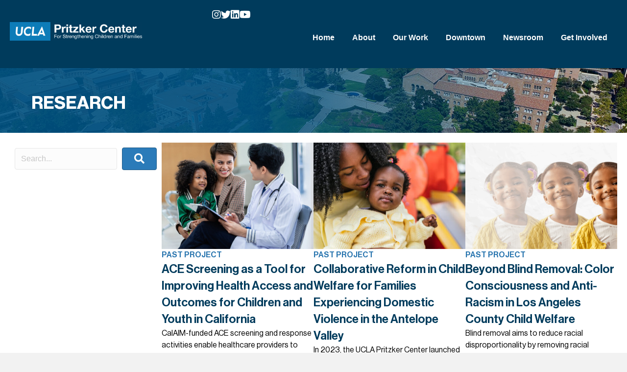

--- FILE ---
content_type: text/html; charset=UTF-8
request_url: https://pritzkercenter.ucla.edu/wp-admin/admin-ajax.php?action=bb_page_view
body_size: 39
content:
{"event_id":"69769963ba168bfb018e1aa5"}

--- FILE ---
content_type: text/css
request_url: https://pritzkercenter.ucla.edu/wp-content/uploads/bb-plugin/cache/5352-layout.css?ver=98c7e06ab4bfc631ea783677a6db3573
body_size: 6350
content:
.fl-builder-content *,.fl-builder-content *:before,.fl-builder-content *:after {-webkit-box-sizing: border-box;-moz-box-sizing: border-box;box-sizing: border-box;}.fl-row:before,.fl-row:after,.fl-row-content:before,.fl-row-content:after,.fl-col-group:before,.fl-col-group:after,.fl-col:before,.fl-col:after,.fl-module:not([data-accepts]):before,.fl-module:not([data-accepts]):after,.fl-module-content:before,.fl-module-content:after {display: table;content: " ";}.fl-row:after,.fl-row-content:after,.fl-col-group:after,.fl-col:after,.fl-module:not([data-accepts]):after,.fl-module-content:after {clear: both;}.fl-clear {clear: both;}.fl-row,.fl-row-content {margin-left: auto;margin-right: auto;min-width: 0;}.fl-row-content-wrap {position: relative;}.fl-builder-mobile .fl-row-bg-photo .fl-row-content-wrap {background-attachment: scroll;}.fl-row-bg-video,.fl-row-bg-video .fl-row-content,.fl-row-bg-embed,.fl-row-bg-embed .fl-row-content {position: relative;}.fl-row-bg-video .fl-bg-video,.fl-row-bg-embed .fl-bg-embed-code {bottom: 0;left: 0;overflow: hidden;position: absolute;right: 0;top: 0;}.fl-row-bg-video .fl-bg-video video,.fl-row-bg-embed .fl-bg-embed-code video {bottom: 0;left: 0px;max-width: none;position: absolute;right: 0;top: 0px;}.fl-row-bg-video .fl-bg-video video {min-width: 100%;min-height: 100%;width: auto;height: auto;}.fl-row-bg-video .fl-bg-video iframe,.fl-row-bg-embed .fl-bg-embed-code iframe {pointer-events: none;width: 100vw;height: 56.25vw; max-width: none;min-height: 100vh;min-width: 177.77vh; position: absolute;top: 50%;left: 50%;-ms-transform: translate(-50%, -50%); -webkit-transform: translate(-50%, -50%); transform: translate(-50%, -50%);}.fl-bg-video-fallback {background-position: 50% 50%;background-repeat: no-repeat;background-size: cover;bottom: 0px;left: 0px;position: absolute;right: 0px;top: 0px;}.fl-row-bg-slideshow,.fl-row-bg-slideshow .fl-row-content {position: relative;}.fl-row .fl-bg-slideshow {bottom: 0;left: 0;overflow: hidden;position: absolute;right: 0;top: 0;z-index: 0;}.fl-builder-edit .fl-row .fl-bg-slideshow * {bottom: 0;height: auto !important;left: 0;position: absolute !important;right: 0;top: 0;}.fl-row-bg-overlay .fl-row-content-wrap:after {border-radius: inherit;content: '';display: block;position: absolute;top: 0;right: 0;bottom: 0;left: 0;z-index: 0;}.fl-row-bg-overlay .fl-row-content {position: relative;z-index: 1;}.fl-row-default-height .fl-row-content-wrap,.fl-row-custom-height .fl-row-content-wrap {display: -webkit-box;display: -webkit-flex;display: -ms-flexbox;display: flex;min-height: 100vh;}.fl-row-overlap-top .fl-row-content-wrap {display: -webkit-inline-box;display: -webkit-inline-flex;display: -moz-inline-box;display: -ms-inline-flexbox;display: inline-flex;width: 100%;}.fl-row-default-height .fl-row-content-wrap,.fl-row-custom-height .fl-row-content-wrap {min-height: 0;}.fl-row-default-height .fl-row-content,.fl-row-full-height .fl-row-content,.fl-row-custom-height .fl-row-content {-webkit-box-flex: 1 1 auto; -moz-box-flex: 1 1 auto;-webkit-flex: 1 1 auto;-ms-flex: 1 1 auto;flex: 1 1 auto;}.fl-row-default-height .fl-row-full-width.fl-row-content,.fl-row-full-height .fl-row-full-width.fl-row-content,.fl-row-custom-height .fl-row-full-width.fl-row-content {max-width: 100%;width: 100%;}.fl-row-default-height.fl-row-align-center .fl-row-content-wrap,.fl-row-full-height.fl-row-align-center .fl-row-content-wrap,.fl-row-custom-height.fl-row-align-center .fl-row-content-wrap {-webkit-align-items: center;-webkit-box-align: center;-webkit-box-pack: center;-webkit-justify-content: center;-ms-flex-align: center;-ms-flex-pack: center;justify-content: center;align-items: center;}.fl-row-default-height.fl-row-align-bottom .fl-row-content-wrap,.fl-row-full-height.fl-row-align-bottom .fl-row-content-wrap,.fl-row-custom-height.fl-row-align-bottom .fl-row-content-wrap {-webkit-align-items: flex-end;-webkit-justify-content: flex-end;-webkit-box-align: end;-webkit-box-pack: end;-ms-flex-align: end;-ms-flex-pack: end;justify-content: flex-end;align-items: flex-end;}.fl-col-group-equal-height {display: flex;flex-wrap: wrap;width: 100%;}.fl-col-group-equal-height.fl-col-group-has-child-loading {flex-wrap: nowrap;}.fl-col-group-equal-height .fl-col,.fl-col-group-equal-height .fl-col-content {display: flex;flex: 1 1 auto;}.fl-col-group-equal-height .fl-col-content {flex-direction: column;flex-shrink: 1;min-width: 1px;max-width: 100%;width: 100%;}.fl-col-group-equal-height:before,.fl-col-group-equal-height .fl-col:before,.fl-col-group-equal-height .fl-col-content:before,.fl-col-group-equal-height:after,.fl-col-group-equal-height .fl-col:after,.fl-col-group-equal-height .fl-col-content:after{content: none;}.fl-col-group-nested.fl-col-group-equal-height.fl-col-group-align-top .fl-col-content,.fl-col-group-equal-height.fl-col-group-align-top .fl-col-content {justify-content: flex-start;}.fl-col-group-nested.fl-col-group-equal-height.fl-col-group-align-center .fl-col-content,.fl-col-group-equal-height.fl-col-group-align-center .fl-col-content {justify-content: center;}.fl-col-group-nested.fl-col-group-equal-height.fl-col-group-align-bottom .fl-col-content,.fl-col-group-equal-height.fl-col-group-align-bottom .fl-col-content {justify-content: flex-end;}.fl-col-group-equal-height.fl-col-group-align-center .fl-col-group {width: 100%;}.fl-col {float: left;min-height: 1px;}.fl-col-bg-overlay .fl-col-content {position: relative;}.fl-col-bg-overlay .fl-col-content:after {border-radius: inherit;content: '';display: block;position: absolute;top: 0;right: 0;bottom: 0;left: 0;z-index: 0;}.fl-col-bg-overlay .fl-module {position: relative;z-index: 2;}.single:not(.woocommerce).single-fl-builder-template .fl-content {width: 100%;}.fl-builder-layer {position: absolute;top:0;left:0;right: 0;bottom: 0;z-index: 0;pointer-events: none;overflow: hidden;}.fl-builder-shape-layer {z-index: 0;}.fl-builder-shape-layer.fl-builder-bottom-edge-layer {z-index: 1;}.fl-row-bg-overlay .fl-builder-shape-layer {z-index: 1;}.fl-row-bg-overlay .fl-builder-shape-layer.fl-builder-bottom-edge-layer {z-index: 2;}.fl-row-has-layers .fl-row-content {z-index: 1;}.fl-row-bg-overlay .fl-row-content {z-index: 2;}.fl-builder-layer > * {display: block;position: absolute;top:0;left:0;width: 100%;}.fl-builder-layer + .fl-row-content {position: relative;}.fl-builder-layer .fl-shape {fill: #aaa;stroke: none;stroke-width: 0;width:100%;}@supports (-webkit-touch-callout: inherit) {.fl-row.fl-row-bg-parallax .fl-row-content-wrap,.fl-row.fl-row-bg-fixed .fl-row-content-wrap {background-position: center !important;background-attachment: scroll !important;}}@supports (-webkit-touch-callout: none) {.fl-row.fl-row-bg-fixed .fl-row-content-wrap {background-position: center !important;background-attachment: scroll !important;}}.fl-clearfix:before,.fl-clearfix:after {display: table;content: " ";}.fl-clearfix:after {clear: both;}.sr-only {position: absolute;width: 1px;height: 1px;padding: 0;overflow: hidden;clip: rect(0,0,0,0);white-space: nowrap;border: 0;}.fl-builder-content a.fl-button,.fl-builder-content a.fl-button:visited {border-radius: 4px;-moz-border-radius: 4px;-webkit-border-radius: 4px;display: inline-block;font-size: 16px;font-weight: normal;line-height: 18px;padding: 12px 24px;text-decoration: none;text-shadow: none;}.fl-builder-content .fl-button:hover {text-decoration: none;}.fl-builder-content .fl-button:active {position: relative;top: 1px;}.fl-builder-content .fl-button-width-full .fl-button {display: block;text-align: center;}.fl-builder-content .fl-button-width-custom .fl-button {display: inline-block;text-align: center;max-width: 100%;}.fl-builder-content .fl-button-left {text-align: left;}.fl-builder-content .fl-button-center {text-align: center;}.fl-builder-content .fl-button-right {text-align: right;}.fl-builder-content .fl-button i {font-size: 1.3em;height: auto;margin-right:8px;vertical-align: middle;width: auto;}.fl-builder-content .fl-button i.fl-button-icon-after {margin-left: 8px;margin-right: 0;}.fl-builder-content .fl-button-has-icon .fl-button-text {vertical-align: middle;}.fl-icon-wrap {display: inline-block;}.fl-icon {display: table-cell;vertical-align: middle;}.fl-icon a {text-decoration: none;}.fl-icon i {float: right;height: auto;width: auto;}.fl-icon i:before {border: none !important;height: auto;width: auto;}.fl-icon-text {display: table-cell;text-align: left;padding-left: 15px;vertical-align: middle;}.fl-icon-text-empty {display: none;}.fl-icon-text *:last-child {margin: 0 !important;padding: 0 !important;}.fl-icon-text a {text-decoration: none;}.fl-icon-text span {display: block;}.fl-icon-text span.mce-edit-focus {min-width: 1px;}.fl-module img {max-width: 100%;}.fl-photo {line-height: 0;position: relative;}.fl-photo-align-left {text-align: left;}.fl-photo-align-center {text-align: center;}.fl-photo-align-right {text-align: right;}.fl-photo-content {display: inline-block;line-height: 0;position: relative;max-width: 100%;}.fl-photo-img-svg {width: 100%;}.fl-photo-content img {display: inline;height: auto;max-width: 100%;}.fl-photo-crop-circle img {-webkit-border-radius: 100%;-moz-border-radius: 100%;border-radius: 100%;}.fl-photo-caption {font-size: 13px;line-height: 18px;overflow: hidden;text-overflow: ellipsis;}.fl-photo-caption-below {padding-bottom: 20px;padding-top: 10px;}.fl-photo-caption-hover {background: rgba(0,0,0,0.7);bottom: 0;color: #fff;left: 0;opacity: 0;filter: alpha(opacity = 0);padding: 10px 15px;position: absolute;right: 0;-webkit-transition:opacity 0.3s ease-in;-moz-transition:opacity 0.3s ease-in;transition:opacity 0.3s ease-in;}.fl-photo-content:hover .fl-photo-caption-hover {opacity: 100;filter: alpha(opacity = 100);}.fl-builder-pagination,.fl-builder-pagination-load-more {padding: 40px 0;}.fl-builder-pagination ul.page-numbers {list-style: none;margin: 0;padding: 0;text-align: center;}.fl-builder-pagination li {display: inline-block;list-style: none;margin: 0;padding: 0;}.fl-builder-pagination li a.page-numbers,.fl-builder-pagination li span.page-numbers {border: 1px solid #e6e6e6;display: inline-block;padding: 5px 10px;margin: 0 0 5px;}.fl-builder-pagination li a.page-numbers:hover,.fl-builder-pagination li span.current {background: #f5f5f5;text-decoration: none;}.fl-slideshow,.fl-slideshow * {-webkit-box-sizing: content-box;-moz-box-sizing: content-box;box-sizing: content-box;}.fl-slideshow .fl-slideshow-image img {max-width: none !important;}.fl-slideshow-social {line-height: 0 !important;}.fl-slideshow-social * {margin: 0 !important;}.fl-builder-content .bx-wrapper .bx-viewport {background: transparent;border: none;box-shadow: none;-moz-box-shadow: none;-webkit-box-shadow: none;left: 0;}.mfp-wrap button.mfp-arrow,.mfp-wrap button.mfp-arrow:active,.mfp-wrap button.mfp-arrow:hover,.mfp-wrap button.mfp-arrow:focus {background: transparent !important;border: none !important;outline: none;position: absolute;top: 50%;box-shadow: none !important;-moz-box-shadow: none !important;-webkit-box-shadow: none !important;}.mfp-wrap .mfp-close,.mfp-wrap .mfp-close:active,.mfp-wrap .mfp-close:hover,.mfp-wrap .mfp-close:focus {background: transparent !important;border: none !important;outline: none;position: absolute;top: 0;box-shadow: none !important;-moz-box-shadow: none !important;-webkit-box-shadow: none !important;}.admin-bar .mfp-wrap .mfp-close,.admin-bar .mfp-wrap .mfp-close:active,.admin-bar .mfp-wrap .mfp-close:hover,.admin-bar .mfp-wrap .mfp-close:focus {top: 32px!important;}img.mfp-img {padding: 0;}.mfp-counter {display: none;}.mfp-wrap .mfp-preloader.fa {font-size: 30px;}.fl-form-field {margin-bottom: 15px;}.fl-form-field input.fl-form-error {border-color: #DD6420;}.fl-form-error-message {clear: both;color: #DD6420;display: none;padding-top: 8px;font-size: 12px;font-weight: lighter;}.fl-form-button-disabled {opacity: 0.5;}.fl-animation {opacity: 0;}body.fl-no-js .fl-animation {opacity: 1;}.fl-builder-preview .fl-animation,.fl-builder-edit .fl-animation,.fl-animated {opacity: 1;}.fl-animated {animation-fill-mode: both;-webkit-animation-fill-mode: both;}.fl-button.fl-button-icon-animation i {width: 0 !important;opacity: 0;-ms-filter: "alpha(opacity=0)";transition: all 0.2s ease-out;-webkit-transition: all 0.2s ease-out;}.fl-button.fl-button-icon-animation:hover i {opacity: 1! important;-ms-filter: "alpha(opacity=100)";}.fl-button.fl-button-icon-animation i.fl-button-icon-after {margin-left: 0px !important;}.fl-button.fl-button-icon-animation:hover i.fl-button-icon-after {margin-left: 10px !important;}.fl-button.fl-button-icon-animation i.fl-button-icon-before {margin-right: 0 !important;}.fl-button.fl-button-icon-animation:hover i.fl-button-icon-before {margin-right: 20px !important;margin-left: -10px;}@media (max-width: 1200px) {}@media (max-width: 992px) { .fl-col-group.fl-col-group-medium-reversed {display: -webkit-flex;display: flex;-webkit-flex-wrap: wrap-reverse;flex-wrap: wrap-reverse;flex-direction: row-reverse;} }@media (max-width: 768px) { .fl-row-content-wrap {background-attachment: scroll !important;}.fl-row-bg-parallax .fl-row-content-wrap {background-attachment: scroll !important;background-position: center center !important;}.fl-col-group.fl-col-group-equal-height {display: block;}.fl-col-group.fl-col-group-equal-height.fl-col-group-custom-width {display: -webkit-box;display: -webkit-flex;display: flex;}.fl-col-group.fl-col-group-responsive-reversed {display: -webkit-flex;display: flex;-webkit-flex-wrap: wrap-reverse;flex-wrap: wrap-reverse;flex-direction: row-reverse;}.fl-col-group.fl-col-group-responsive-reversed .fl-col:not(.fl-col-small-custom-width) {flex-basis: 100%;width: 100% !important;}.fl-col-group.fl-col-group-medium-reversed:not(.fl-col-group-responsive-reversed) {display: unset;display: unset;-webkit-flex-wrap: unset;flex-wrap: unset;flex-direction: unset;}.fl-col {clear: both;float: none;margin-left: auto;margin-right: auto;width: auto !important;}.fl-col-small:not(.fl-col-small-full-width) {max-width: 400px;}.fl-block-col-resize {display:none;}.fl-row[data-node] .fl-row-content-wrap {margin: 0;padding-left: 0;padding-right: 0;}.fl-row[data-node] .fl-bg-video,.fl-row[data-node] .fl-bg-slideshow {left: 0;right: 0;}.fl-col[data-node] .fl-col-content {margin: 0;padding-left: 0;padding-right: 0;} }@media (min-width: 1201px) {html .fl-visible-large:not(.fl-visible-desktop),html .fl-visible-medium:not(.fl-visible-desktop),html .fl-visible-mobile:not(.fl-visible-desktop) {display: none;}}@media (min-width: 993px) and (max-width: 1200px) {html .fl-visible-desktop:not(.fl-visible-large),html .fl-visible-medium:not(.fl-visible-large),html .fl-visible-mobile:not(.fl-visible-large) {display: none;}}@media (min-width: 769px) and (max-width: 992px) {html .fl-visible-desktop:not(.fl-visible-medium),html .fl-visible-large:not(.fl-visible-medium),html .fl-visible-mobile:not(.fl-visible-medium) {display: none;}}@media (max-width: 768px) {html .fl-visible-desktop:not(.fl-visible-mobile),html .fl-visible-large:not(.fl-visible-mobile),html .fl-visible-medium:not(.fl-visible-mobile) {display: none;}}.fl-col-content {display: flex;flex-direction: column;}.fl-row-fixed-width {max-width: 2000px;}.fl-row-content-wrap {margin-top: 0px;margin-right: 0px;margin-bottom: 0px;margin-left: 0px;padding-top: 20px;padding-right: 20px;padding-bottom: 20px;padding-left: 20px;}.fl-module-content, .fl-module:where(.fl-module:not(:has(> .fl-module-content))) {margin-top: 20px;margin-right: 20px;margin-bottom: 20px;margin-left: 20px;}.page .fl-post-header, .single-fl-builder-template .fl-post-header { display:none; }.fl-node-2dwxgctzhosa {color: #ffffff;}.fl-builder-content .fl-node-2dwxgctzhosa *:not(input):not(textarea):not(select):not(a):not(h1):not(h2):not(h3):not(h4):not(h5):not(h6):not(.fl-menu-mobile-toggle) {color: inherit;}.fl-builder-content .fl-node-2dwxgctzhosa a {color: #ffffff;}.fl-builder-content .fl-node-2dwxgctzhosa a:hover {color: #ffffff;}.fl-builder-content .fl-node-2dwxgctzhosa h1,.fl-builder-content .fl-node-2dwxgctzhosa h2,.fl-builder-content .fl-node-2dwxgctzhosa h3,.fl-builder-content .fl-node-2dwxgctzhosa h4,.fl-builder-content .fl-node-2dwxgctzhosa h5,.fl-builder-content .fl-node-2dwxgctzhosa h6,.fl-builder-content .fl-node-2dwxgctzhosa h1 a,.fl-builder-content .fl-node-2dwxgctzhosa h2 a,.fl-builder-content .fl-node-2dwxgctzhosa h3 a,.fl-builder-content .fl-node-2dwxgctzhosa h4 a,.fl-builder-content .fl-node-2dwxgctzhosa h5 a,.fl-builder-content .fl-node-2dwxgctzhosa h6 a {color: #ffffff;}.fl-node-2dwxgctzhosa.fl-row-full-height > .fl-row-content-wrap,.fl-node-2dwxgctzhosa.fl-row-custom-height > .fl-row-content-wrap {display: -webkit-box;display: -webkit-flex;display: -ms-flexbox;display: flex;}.fl-node-2dwxgctzhosa.fl-row-full-height > .fl-row-content-wrap {min-height: 100vh;}.fl-node-2dwxgctzhosa.fl-row-custom-height > .fl-row-content-wrap {min-height: 0;}.fl-builder-edit .fl-node-2dwxgctzhosa.fl-row-full-height > .fl-row-content-wrap {min-height: calc( 100vh - 48px );}@media all and (width: 768px) and (height: 1024px) and (orientation:portrait){.fl-node-2dwxgctzhosa.fl-row-full-height > .fl-row-content-wrap {min-height: 1024px;}}@media all and (width: 1024px) and (height: 768px) and (orientation:landscape){.fl-node-2dwxgctzhosa.fl-row-full-height > .fl-row-content-wrap {min-height: 768px;}}@media screen and (aspect-ratio: 40/71) {.fl-node-2dwxgctzhosa.fl-row-full-height > .fl-row-content-wrap {min-height: 500px;}}.fl-node-2dwxgctzhosa > .fl-row-content-wrap {background-color: rgba(0, 0, 0, 0);background-image: url(https://pritzkercenter.ucla.edu/wp-content/uploads/2025/07/ucla-campus1.jpg);background-repeat: no-repeat;background-position: center center;background-attachment: scroll;background-size: cover;}.fl-node-2dwxgctzhosa > .fl-row-content-wrap:after {background-image: linear-gradient(270deg, rgba(0, 84, 133, 0) 0%, rgba(0, 84, 133, 0.9) 60%);}.fl-node-2dwxgctzhosa.fl-row-custom-height > .fl-row-content-wrap {min-height: 0vh;}.fl-node-2dwxgctzhosa .fl-row-content {max-width: 1500px;}@media(max-width: 992px) {.fl-node-2dwxgctzhosa.fl-row-custom-height > .fl-row-content-wrap {min-height: 40vh;}}@media(max-width: 768px) {.fl-node-2dwxgctzhosa .fl-row-content {max-width: 340px;}} .fl-node-2dwxgctzhosa > .fl-row-content-wrap {padding-top:2%;padding-right:5%;padding-bottom:2%;padding-left:5%;}@media ( max-width: 768px ) { .fl-node-2dwxgctzhosa.fl-row > .fl-row-content-wrap {padding-right:5%;padding-left:5%;}} .fl-node-8bu0tqigopfr > .fl-row-content-wrap {padding-top:0px;} .fl-node-7tvnsqcbpfom > .fl-row-content-wrap {padding-top:0px;} .fl-node-v4e1j2lcmois > .fl-row-content-wrap {padding-top:0px;} .fl-node-h9zpcqng3ykm > .fl-row-content-wrap {padding-top:0px;}.fl-node-ujbs4dwy6a2t {width: 100%;}@media(max-width: 992px) {.fl-builder-content .fl-node-ujbs4dwy6a2t {width: 70% !important;max-width: none;-webkit-box-flex: 0 1 auto;-moz-box-flex: 0 1 auto;-webkit-flex: 0 1 auto;-ms-flex: 0 1 auto;flex: 0 1 auto;}}@media(max-width: 768px) {.fl-builder-content .fl-node-ujbs4dwy6a2t {width: 100% !important;max-width: none;clear: none;float: left;}}.fl-node-wi8f9tg2ohxr {width: 25%;}.fl-node-qyn2emji3g5o {width: 25%;}.fl-node-2f6803dazksl {width: 25%;}.fl-node-x3tr04fvzc8g {width: 25%;}.fl-node-6t4by7mscfir {width: 25%;}.fl-node-btcmlo1afqg4 {width: 25%;}.fl-node-ig8nmkxbpd79 {width: 25%;}.fl-node-1ghi5z8xqjk3 {width: 25%;}.fl-node-rcf3ga267jmv {width: 25%;}.fl-node-shkx4y6b0fow {width: 25%;}.fl-node-qh59m4trcsdp {width: 25%;}.fl-node-otcvxyaz5ebq {width: 25%;}.fl-node-t6f0ghnpe8wk {width: 25%;}.fl-node-1gvq25n4l0yt {width: 25%;}.fl-node-two98aqsuv1f {width: 25%;}.fl-node-j31p95gscwm8 {width: 25%;}.fl-node-0xmq5zbae72g {width: 25%;}.fl-node-usy76na5z2lp {width: 25%;}.fl-node-b0l4x6z8rga7 {width: 25%;}.fl-node-m32z7wkjelad {width: 25%;}.fl-builder-content .fl-rich-text strong {font-weight: bold;}.fl-module.fl-rich-text p:last-child {margin-bottom: 0;}.fl-builder-edit .fl-module.fl-rich-text p:not(:has(~ *:not(.fl-block-overlay))) {margin-bottom: 0;}.fl-builder-content .fl-node-mkuap6icj1w4.fl-module-rich-text.fl-rich-text, .fl-builder-content .fl-node-mkuap6icj1w4.fl-module-rich-text.fl-rich-text *:not(b, strong) {font-size: 60px;}@media(max-width: 768px) {.fl-builder-content .fl-node-mkuap6icj1w4.fl-module-rich-text.fl-rich-text, .fl-builder-content .fl-node-mkuap6icj1w4.fl-module-rich-text.fl-rich-text *:not(b, strong) {font-size: 40px;}} .fl-node-mkuap6icj1w4.fl-module-rich-text {margin-right:40px;}@media (max-width: 768px) { .fl-node-mkuap6icj1w4.fl-module-rich-text { margin-right:20px; } }.fl-search-form {position: relative;}.fl-search-form-wrap {display: inline-flex;max-width: 100%;align-items: center;position: relative;}.fl-search-form-fields {flex-basis: 100%;}.fl-search-form .fl-form-field input,.fl-search-form .fl-form-field input[type=search] {height: auto;width: 100%;}.fl-search-button-expand .fl-search-form-fields,.fl-search-form-inline .fl-search-form-fields {align-items: center;display: inline-flex;flex-wrap: nowrap;max-width: 100%;}.fl-search-form-width-full .fl-search-form-wrap {width: 100%;}.fl-search-form-input-wrap {position: relative;}.fl-search-form .fl-form-field {display: flex;align-items: center;}.fl-search-form-input .fl-form-field,.fl-search-form-button .fl-form-field,.fl-search-form-inline .fl-form-field,.mfp-container .fl-form-field {margin: 0;}.fl-search-form-inline .fl-search-form-input-wrap {width: 100%;}.fl-search-form-inline .fl-form-field {padding-right: 10px;}.fl-search-button-center .fl-search-form-fields {justify-content: center;}.fl-search-button-left .fl-search-form-fields {justify-content: flex-start;}.fl-search-button-right .fl-search-form-fields {justify-content: flex-end;}.fl-search-button-expand .fl-button-wrap,.fl-search-form-inline .fl-button-wrap {flex: 0 0 auto;}.fl-search-button-expand .fl-search-form-fields {align-items: center;display: inline-flex;flex-wrap: nowrap;max-width: 100%;-webkit-transition: all .4s;-moz-transition: all .4s;transition: all .4s;}.fl-search-button-expand .fl-search-form-input-wrap {-webkit-transition: all .4s;-moz-transition: all .4s;transition: all .4s;overflow: hidden;}.fl-search-button-expand .fl-search-form-input-wrap {width: 0;}.fl-search-expanded .fl-search-form-input-wrap {width: 100%;}.fl-search-button-expand-right .fl-search-form-fields {flex-direction: row-reverse;}.fl-search-button-expand-right.fl-search-button-right .fl-search-form-fields {justify-content: flex-start;}.fl-search-button-expand-right.fl-search-button-left .fl-search-form-fields {justify-content: flex-end;}.fl-search-button-expand .fl-button {outline: none;}.fl-search-button-expand-right .fl-form-field {margin-left: 10px;}.fl-search-button-expand-left .fl-form-field {margin-right: 10px;}.fl-search-button-expand.fl-search-button-center .fl-form-field {justify-content: center;}.fl-search-button-expand.fl-search-button-left .fl-form-field {justify-content: flex-start;}.fl-search-button-expand.fl-search-button-right .fl-form-field {justify-content: flex-end;}.fl-search-button-fullscreen.fl-search-button-center .fl-search-form-wrap {justify-content: center;}.fl-search-button-fullscreen.fl-search-button-left .fl-search-form-wrap {justify-content: flex-start;}.fl-search-button-fullscreen.fl-search-button-right .fl-search-form-wrap {justify-content: flex-end;}.fl-search-button-fullscreen .fl-search-form-fields {display: contents;}.fl-search-button-fullscreen .fl-search-form-input-wrap {display: none;}.mfp-container .fl-search-form-input-wrap {box-sizing: border-box;margin: 0 auto;}.fl-search-form-stacked .fl-search-results-content.fl-search-open {margin-top: -12px;}.fl-search-results-content {visibility: hidden;opacity: 0;-moz-transition: max-height 0.5s cubic-bezier(0, 1, 0, 1);-o-transition: max-height 0.5s cubic-bezier(0, 1, 0, 1);-webkit-transition: max-height 0.5s cubic-bezier(0, 1, 0, 1);transition: max-height 0.5s cubic-bezier(0, 1, 0, 1);-webkit-box-shadow: 0px 2px 4px -2px rgba(0,0,0,0.40);-moz-box-shadow: 0px 2px 4px -2px rgba(0,0,0,0.40);box-shadow: 0px 2px 4px -2px rgba(0,0,0,0.40);border-radius: 4px;border: 1px solid #e6e6e6;overflow-y: auto;background: #fff;text-align: left;position: absolute;max-height: 0;width: calc(100% - 10px);z-index: 1100;}.fl-search-results-content.fl-search-open {max-height: 400px;height: auto;visibility: visible;opacity: 1;padding: 15px;margin: 5px 0;}.fl-search-form-center.fl-search-form-width-custom .fl-search-results-content {left: 50%;-webkit-transform: translateX(-50%);transform: translateX(-50%)}.fl-search-form-left .fl-search-results-content {left: 0;}.fl-search-form-right .fl-search-results-content {right: 0;}.fl-search-post-item {border-bottom: 1px solid #e6e6e6;overflow: hidden;padding: 10px 0;cursor: pointer;}.fl-search-post-item:last-child {border-bottom: 0 none;}.fl-search-post-image {float: left;position: relative;margin-right: 10px;width: 60px;}.fl-search-post-image img {height: auto !important;width: 100% !important;}.fl-search-post-title {font-size: 15px;}.fl-search-loader-wrap {display: none;line-height: 16px;position: relative;height: 30px;}.fl-search-loader {animation: fl-spin 2s linear infinite;z-index: 2;position: absolute;padding: 2px;right: 10px;top: 0;width: 30px;height: 30px;}.fl-search-loader .path {stroke: hsla(210, 77%, 75%, 1);stroke-linecap: round;animation: fl-dash 1.5s ease-in-out infinite;}@keyframes fl-spin {100% {transform: rotate(360deg);}}@keyframes fl-dash {0% {stroke-dasharray: 1, 150;stroke-dashoffset: 0;}50% {stroke-dasharray: 90, 150;stroke-dashoffset: -35;}100% {stroke-dasharray: 90, 150;stroke-dashoffset: -124;}}.fl-builder-content .fl-node-jb7opknlctxs .fl-button i.fl-button-icon-after {margin-left: 0;}.fl-node-jb7opknlctxs .fl-search-form-wrap {font-size: 16px;padding: 10px;width: 1100px;min-height: 0px;padding-top: 10px;padding-right: 10px;padding-bottom: 10px;padding-left: 10px;}.fl-node-jb7opknlctxs .fl-search-form {text-align: center;}.fl-node-jb7opknlctxs .fl-form-field input[type=search] {border-radius: 4px;font-size: 16px;line-height: 16px;padding: 12px 24px;padding-top: 12px;padding-right: 12px;padding-bottom: 12px;padding-left: 12px;}.fl-node-jb7opknlctxs.fl-button-wrap, .fl-node-jb7opknlctxs .fl-button-wrap {text-align: center;}img.mfp-img {padding-bottom: 40px !important;}.fl-builder-edit .fl-fill-container img {transition: object-position .5s;}.fl-fill-container :is(.fl-module-content, .fl-photo, .fl-photo-content, img) {height: 100% !important;width: 100% !important;}@media (max-width: 768px) { .fl-photo-content,.fl-photo-img {max-width: 100%;} }.fl-node-4cs28nkwh50m, .fl-node-4cs28nkwh50m .fl-photo {text-align: center;} .fl-node-4cs28nkwh50m.fl-module-photo {margin-bottom:0px;}.fl-node-py4vhq07wfmc, .fl-node-py4vhq07wfmc .fl-photo {text-align: center;} .fl-node-py4vhq07wfmc.fl-module-photo {margin-bottom:0px;}.fl-node-d7n4xpqusa9g, .fl-node-d7n4xpqusa9g .fl-photo {text-align: center;} .fl-node-d7n4xpqusa9g.fl-module-photo {margin-bottom:0px;}.fl-node-j5d6stpa7euq, .fl-node-j5d6stpa7euq .fl-photo {text-align: center;} .fl-node-j5d6stpa7euq.fl-module-photo {margin-bottom:0px;}.fl-node-3dh9uam178ng, .fl-node-3dh9uam178ng .fl-photo {text-align: center;} .fl-node-3dh9uam178ng.fl-module-photo {margin-bottom:0px;}.fl-node-u95vxo0lpi4e, .fl-node-u95vxo0lpi4e .fl-photo {text-align: center;} .fl-node-u95vxo0lpi4e.fl-module-photo {margin-bottom:0px;}.fl-node-z8b74fe1xrsi, .fl-node-z8b74fe1xrsi .fl-photo {text-align: center;} .fl-node-z8b74fe1xrsi.fl-module-photo {margin-bottom:0px;}.fl-node-214e3zljsurp, .fl-node-214e3zljsurp .fl-photo {text-align: center;} .fl-node-214e3zljsurp.fl-module-photo {margin-bottom:0px;}.fl-node-ivyp2qh7k4os, .fl-node-ivyp2qh7k4os .fl-photo {text-align: center;} .fl-node-ivyp2qh7k4os.fl-module-photo {margin-bottom:0px;}.fl-node-m2aerixf1swp, .fl-node-m2aerixf1swp .fl-photo {text-align: center;} .fl-node-m2aerixf1swp.fl-module-photo {margin-bottom:0px;}.fl-builder-content-5352 .fl-node-f4kwc7veq2y9 img.fl-photo-img {object-fit: contain;object-position: center;}.fl-node-f4kwc7veq2y9, .fl-node-f4kwc7veq2y9 .fl-photo {text-align: center;} .fl-node-f4kwc7veq2y9.fl-module-photo {margin-bottom:0px;}.fl-node-ithyxud9m23o, .fl-node-ithyxud9m23o .fl-photo {text-align: center;} .fl-node-ithyxud9m23o.fl-module-photo {margin-bottom:0px;}.fl-node-8xdsyzckbpov, .fl-node-8xdsyzckbpov .fl-photo {text-align: center;} .fl-node-8xdsyzckbpov.fl-module-photo {margin-bottom:0px;}.fl-builder-content .fl-node-owg1x2nalc3b.fl-module-rich-text.fl-rich-text, .fl-builder-content .fl-node-owg1x2nalc3b.fl-module-rich-text.fl-rich-text *:not(b, strong) {line-height: 1.2;letter-spacing: 0.2px;} .fl-node-owg1x2nalc3b.fl-module-rich-text {margin-bottom:0px;}.fl-builder-content .fl-node-861tuif5vso9.fl-module-rich-text.fl-rich-text, .fl-builder-content .fl-node-861tuif5vso9.fl-module-rich-text.fl-rich-text *:not(b, strong) {line-height: 1.2;letter-spacing: 0.2px;} .fl-node-861tuif5vso9.fl-module-rich-text {margin-bottom:0px;}.fl-builder-content .fl-node-rmv86qod03gu.fl-module-rich-text.fl-rich-text, .fl-builder-content .fl-node-rmv86qod03gu.fl-module-rich-text.fl-rich-text *:not(b, strong) {line-height: 1.2;letter-spacing: 0.2px;} .fl-node-rmv86qod03gu.fl-module-rich-text {margin-bottom:0px;}.fl-builder-content .fl-node-qvozkb07uf6r.fl-module-rich-text.fl-rich-text, .fl-builder-content .fl-node-qvozkb07uf6r.fl-module-rich-text.fl-rich-text *:not(b, strong) {line-height: 1.2;letter-spacing: 0.2px;} .fl-node-qvozkb07uf6r.fl-module-rich-text {margin-bottom:0px;}.fl-builder-content .fl-node-7mgslzeh0b9x.fl-module-rich-text.fl-rich-text, .fl-builder-content .fl-node-7mgslzeh0b9x.fl-module-rich-text.fl-rich-text *:not(b, strong) {line-height: 1.2;letter-spacing: 0.2px;} .fl-node-7mgslzeh0b9x.fl-module-rich-text {margin-bottom:0px;}.fl-builder-content .fl-node-ygerjsqzxd58.fl-module-rich-text.fl-rich-text, .fl-builder-content .fl-node-ygerjsqzxd58.fl-module-rich-text.fl-rich-text *:not(b, strong) {line-height: 1.2;letter-spacing: 0.2px;} .fl-node-ygerjsqzxd58.fl-module-rich-text {margin-bottom:0px;}.fl-builder-content .fl-node-nfgqkm4osuyp.fl-module-rich-text.fl-rich-text, .fl-builder-content .fl-node-nfgqkm4osuyp.fl-module-rich-text.fl-rich-text *:not(b, strong) {line-height: 1.2;letter-spacing: 0.2px;} .fl-node-nfgqkm4osuyp.fl-module-rich-text {margin-bottom:0px;}.fl-builder-content .fl-node-rjcyf5307gta.fl-module-rich-text.fl-rich-text, .fl-builder-content .fl-node-rjcyf5307gta.fl-module-rich-text.fl-rich-text *:not(b, strong) {line-height: 1.2;letter-spacing: 0.2px;} .fl-node-rjcyf5307gta.fl-module-rich-text {margin-bottom:0px;}.fl-builder-content .fl-node-famtu89b3hix.fl-module-rich-text.fl-rich-text, .fl-builder-content .fl-node-famtu89b3hix.fl-module-rich-text.fl-rich-text *:not(b, strong) {line-height: 1.2;letter-spacing: 0.2px;} .fl-node-famtu89b3hix.fl-module-rich-text {margin-bottom:0px;}.fl-builder-content .fl-node-0cmr6ybzk94w.fl-module-rich-text.fl-rich-text, .fl-builder-content .fl-node-0cmr6ybzk94w.fl-module-rich-text.fl-rich-text *:not(b, strong) {line-height: 1.2;letter-spacing: 0.2px;} .fl-node-0cmr6ybzk94w.fl-module-rich-text {margin-bottom:0px;}.fl-builder-content .fl-node-p1qe2cy4w03x.fl-module-rich-text.fl-rich-text, .fl-builder-content .fl-node-p1qe2cy4w03x.fl-module-rich-text.fl-rich-text *:not(b, strong) {line-height: 1.2;letter-spacing: 0.2px;} .fl-node-p1qe2cy4w03x.fl-module-rich-text {margin-bottom:0px;}.fl-builder-content .fl-node-n5lg3ic1ouzd.fl-module-rich-text.fl-rich-text, .fl-builder-content .fl-node-n5lg3ic1ouzd.fl-module-rich-text.fl-rich-text *:not(b, strong) {line-height: 1.2;letter-spacing: 0.2px;} .fl-node-n5lg3ic1ouzd.fl-module-rich-text {margin-bottom:0px;}.fl-builder-content .fl-node-jsymx37ng01r.fl-module-rich-text.fl-rich-text, .fl-builder-content .fl-node-jsymx37ng01r.fl-module-rich-text.fl-rich-text *:not(b, strong) {line-height: 1.2;letter-spacing: 0.2px;} .fl-node-jsymx37ng01r.fl-module-rich-text {margin-bottom:0px;}.fl-builder-content .fl-node-64fxdc7oe9n0.fl-module-rich-text.fl-rich-text, .fl-builder-content .fl-node-64fxdc7oe9n0.fl-module-rich-text.fl-rich-text *:not(b, strong) {line-height: 1.2;letter-spacing: 0.2px;} .fl-node-64fxdc7oe9n0.fl-module-rich-text {margin-top:0px;margin-bottom:0px;}.fl-builder-content .fl-node-fpsm1t5ugvn3.fl-module-rich-text.fl-rich-text, .fl-builder-content .fl-node-fpsm1t5ugvn3.fl-module-rich-text.fl-rich-text *:not(b, strong) {line-height: 1.2;letter-spacing: 0.2px;} .fl-node-fpsm1t5ugvn3.fl-module-rich-text {margin-top:0px;margin-bottom:0px;}.fl-builder-content .fl-node-g6bxv903kwhl.fl-module-rich-text.fl-rich-text, .fl-builder-content .fl-node-g6bxv903kwhl.fl-module-rich-text.fl-rich-text *:not(b, strong) {line-height: 1.2;letter-spacing: 0.2px;} .fl-node-g6bxv903kwhl.fl-module-rich-text {margin-top:0px;margin-bottom:0px;}.fl-builder-content .fl-node-skloydv8q6rp.fl-module-rich-text.fl-rich-text, .fl-builder-content .fl-node-skloydv8q6rp.fl-module-rich-text.fl-rich-text *:not(b, strong) {line-height: 1.2;letter-spacing: 0.2px;} .fl-node-skloydv8q6rp.fl-module-rich-text {margin-top:0px;margin-bottom:0px;}.fl-builder-content .fl-node-tfd83y2p14ca.fl-module-rich-text.fl-rich-text, .fl-builder-content .fl-node-tfd83y2p14ca.fl-module-rich-text.fl-rich-text *:not(b, strong) {line-height: 1.2;letter-spacing: 0.2px;} .fl-node-tfd83y2p14ca.fl-module-rich-text {margin-top:0px;margin-bottom:0px;}.fl-builder-content .fl-node-nh1o3rtc6ek4.fl-module-rich-text.fl-rich-text, .fl-builder-content .fl-node-nh1o3rtc6ek4.fl-module-rich-text.fl-rich-text *:not(b, strong) {line-height: 1.2;letter-spacing: 0.2px;} .fl-node-nh1o3rtc6ek4.fl-module-rich-text {margin-top:0px;margin-bottom:0px;}.fl-builder-content .fl-node-n9axgv61jmtr.fl-module-rich-text.fl-rich-text, .fl-builder-content .fl-node-n9axgv61jmtr.fl-module-rich-text.fl-rich-text *:not(b, strong) {line-height: 1.2;letter-spacing: 0.2px;} .fl-node-n9axgv61jmtr.fl-module-rich-text {margin-top:0px;margin-bottom:0px;}.fl-builder-content .fl-node-trwde0avo7i8.fl-module-rich-text.fl-rich-text, .fl-builder-content .fl-node-trwde0avo7i8.fl-module-rich-text.fl-rich-text *:not(b, strong) {line-height: 1.2;letter-spacing: 0.2px;} .fl-node-trwde0avo7i8.fl-module-rich-text {margin-top:0px;margin-bottom:0px;}.fl-builder-content .fl-node-ujcsfar8o3t6.fl-module-rich-text.fl-rich-text, .fl-builder-content .fl-node-ujcsfar8o3t6.fl-module-rich-text.fl-rich-text *:not(b, strong) {line-height: 1.2;letter-spacing: 0.2px;} .fl-node-ujcsfar8o3t6.fl-module-rich-text {margin-top:0px;margin-bottom:0px;}.fl-builder-content .fl-node-9t0boxj3k5sr.fl-module-rich-text.fl-rich-text, .fl-builder-content .fl-node-9t0boxj3k5sr.fl-module-rich-text.fl-rich-text *:not(b, strong) {line-height: 1.2;letter-spacing: 0.2px;} .fl-node-9t0boxj3k5sr.fl-module-rich-text {margin-top:0px;margin-bottom:0px;}.fl-builder-content .fl-node-p8ov7mrcb0ke.fl-module-rich-text.fl-rich-text, .fl-builder-content .fl-node-p8ov7mrcb0ke.fl-module-rich-text.fl-rich-text *:not(b, strong) {line-height: 1.2;letter-spacing: 0.2px;} .fl-node-p8ov7mrcb0ke.fl-module-rich-text {margin-top:0px;margin-bottom:0px;}.fl-builder-content .fl-node-1b6crn4qe78y.fl-module-rich-text.fl-rich-text, .fl-builder-content .fl-node-1b6crn4qe78y.fl-module-rich-text.fl-rich-text *:not(b, strong) {line-height: 1.2;letter-spacing: 0.2px;} .fl-node-1b6crn4qe78y.fl-module-rich-text {margin-top:0px;margin-bottom:0px;}.fl-builder-content .fl-node-w83ehosyv2qx.fl-module-rich-text.fl-rich-text, .fl-builder-content .fl-node-w83ehosyv2qx.fl-module-rich-text.fl-rich-text *:not(b, strong) {line-height: 1.2;letter-spacing: 0.2px;} .fl-node-w83ehosyv2qx.fl-module-rich-text {margin-top:0px;margin-bottom:0px;}.fl-builder-content .fl-node-e3zvw87qg4dx.fl-module-rich-text.fl-rich-text, .fl-builder-content .fl-node-e3zvw87qg4dx.fl-module-rich-text.fl-rich-text *:not(b, strong) {line-height: 1.2;letter-spacing: 0.2px;}.fl-builder-content .fl-node-td26x4mn1iyf.fl-module-rich-text.fl-rich-text, .fl-builder-content .fl-node-td26x4mn1iyf.fl-module-rich-text.fl-rich-text *:not(b, strong) {line-height: 1.2;letter-spacing: 0.2px;}.fl-builder-content .fl-node-vphxawc8zdqt.fl-module-rich-text.fl-rich-text, .fl-builder-content .fl-node-vphxawc8zdqt.fl-module-rich-text.fl-rich-text *:not(b, strong) {line-height: 1.2;letter-spacing: 0.2px;}.fl-builder-content .fl-node-3do8nh5l97t4.fl-module-rich-text.fl-rich-text, .fl-builder-content .fl-node-3do8nh5l97t4.fl-module-rich-text.fl-rich-text *:not(b, strong) {line-height: 1.2;letter-spacing: 0.2px;}.fl-builder-content .fl-node-c1vn0lty5ibs.fl-module-rich-text.fl-rich-text, .fl-builder-content .fl-node-c1vn0lty5ibs.fl-module-rich-text.fl-rich-text *:not(b, strong) {line-height: 1.2;letter-spacing: 0.2px;}.fl-builder-content .fl-node-swuhb3odeifl.fl-module-rich-text.fl-rich-text, .fl-builder-content .fl-node-swuhb3odeifl.fl-module-rich-text.fl-rich-text *:not(b, strong) {line-height: 1.2;letter-spacing: 0.2px;}.fl-builder-content .fl-node-qwtduxcn01p4.fl-module-rich-text.fl-rich-text, .fl-builder-content .fl-node-qwtduxcn01p4.fl-module-rich-text.fl-rich-text *:not(b, strong) {line-height: 1.2;letter-spacing: 0.2px;}.fl-builder-content .fl-node-2ferkyhb7sog.fl-module-rich-text.fl-rich-text, .fl-builder-content .fl-node-2ferkyhb7sog.fl-module-rich-text.fl-rich-text *:not(b, strong) {line-height: 1.2;letter-spacing: 0.2px;}.fl-builder-content .fl-node-w5opeqhjbi6t.fl-module-rich-text.fl-rich-text, .fl-builder-content .fl-node-w5opeqhjbi6t.fl-module-rich-text.fl-rich-text *:not(b, strong) {line-height: 1.2;letter-spacing: 0.2px;}.fl-builder-content .fl-node-vci2a4tlbzyp.fl-module-rich-text.fl-rich-text, .fl-builder-content .fl-node-vci2a4tlbzyp.fl-module-rich-text.fl-rich-text *:not(b, strong) {line-height: 1.2;letter-spacing: 0.2px;}.fl-builder-content .fl-node-1ud8oxjrzs5q.fl-module-rich-text.fl-rich-text, .fl-builder-content .fl-node-1ud8oxjrzs5q.fl-module-rich-text.fl-rich-text *:not(b, strong) {line-height: 1.2;letter-spacing: 0.2px;}.fl-builder-content .fl-node-stpib8ouv1w4.fl-module-rich-text.fl-rich-text, .fl-builder-content .fl-node-stpib8ouv1w4.fl-module-rich-text.fl-rich-text *:not(b, strong) {line-height: 1.2;letter-spacing: 0.2px;}.fl-builder-content .fl-node-b8sej12tdl5q.fl-module-rich-text.fl-rich-text, .fl-builder-content .fl-node-b8sej12tdl5q.fl-module-rich-text.fl-rich-text *:not(b, strong) {line-height: 1.2;letter-spacing: 0.2px;}.fl-builder-row-settings #fl-field-separator_position {display: none !important;}.fl-builder-row-settings #fl-field-separator_position {display: none !important;}.fl-builder-row-settings #fl-field-separator_position {display: none !important;}.fl-builder-row-settings #fl-field-separator_position {display: none !important;}.fl-builder-row-settings #fl-field-separator_position {display: none !important;}.fl-builder-row-settings #fl-field-separator_position {display: none !important;}

--- FILE ---
content_type: text/css
request_url: https://pritzkercenter.ucla.edu/wp-content/uploads/bb-plugin/cache/6937-layout-partial.css?ver=ea852a867448426bf95f30b65de9ee7e
body_size: 2493
content:
.fl-node-tdbzg1sx4al7.fl-row-full-height > .fl-row-content-wrap,.fl-node-tdbzg1sx4al7.fl-row-custom-height > .fl-row-content-wrap {display: -webkit-box;display: -webkit-flex;display: -ms-flexbox;display: flex;}.fl-node-tdbzg1sx4al7.fl-row-full-height > .fl-row-content-wrap {min-height: 100vh;}.fl-node-tdbzg1sx4al7.fl-row-custom-height > .fl-row-content-wrap {min-height: 0;}.fl-builder-edit .fl-node-tdbzg1sx4al7.fl-row-full-height > .fl-row-content-wrap {min-height: calc( 100vh - 48px );}@media all and (width: 768px) and (height: 1024px) and (orientation:portrait){.fl-node-tdbzg1sx4al7.fl-row-full-height > .fl-row-content-wrap {min-height: 1024px;}}@media all and (width: 1024px) and (height: 768px) and (orientation:landscape){.fl-node-tdbzg1sx4al7.fl-row-full-height > .fl-row-content-wrap {min-height: 768px;}}@media screen and (aspect-ratio: 40/71) {.fl-node-tdbzg1sx4al7.fl-row-full-height > .fl-row-content-wrap {min-height: 500px;}}.fl-node-tdbzg1sx4al7 > .fl-row-content-wrap {background-color: #003b5c;}.fl-node-vyjpmk8aqolc {width: 33.33%;}.fl-node-ru7dkg9m2e56 {width: 100%;}.fl-node-6nabj7txrm5h {width: 66.66%;}.fl-builder-content-6937 .fl-node-enbz76ta4vj2 img.fl-photo-img {object-position: center;}.fl-node-enbz76ta4vj2, .fl-node-enbz76ta4vj2 .fl-photo {text-align: left;}.fl-node-enbz76ta4vj2 .fl-photo-content, .fl-node-enbz76ta4vj2 .fl-photo-img {width: 270px;}@media(max-width: 992px) {.fl-node-enbz76ta4vj2 .fl-photo-content, .fl-node-enbz76ta4vj2 .fl-photo-img {width: 100%;}} .fl-node-enbz76ta4vj2.fl-module-photo {margin-top:25px;margin-bottom:0px;}@media ( max-width: 992px ) { .fl-node-enbz76ta4vj2.fl-module-photo.fl-module {margin-top:25px;}}@media (max-width: 768px) { .fl-node-enbz76ta4vj2.fl-module-photo { margin-top:20px; } }.fl-icon-group .fl-icon {display: inline-block;margin-bottom: 10px;margin-top: 10px;}.fl-node-ts3e4r7zmacy .fl-icon i,.fl-node-ts3e4r7zmacy .fl-icon i:before {color: rgb(255, 255, 255);}.fl-node-ts3e4r7zmacy .fl-icon i, .fl-node-ts3e4r7zmacy .fl-icon i:before {font-size: 20px;}.fl-node-ts3e4r7zmacy .fl-icon-wrap .fl-icon-text {height: 35px;}@media(max-width: 1200px) {.fl-node-ts3e4r7zmacy .fl-icon-wrap .fl-icon-text {height: 35px;}}@media(max-width: 992px) {.fl-node-ts3e4r7zmacy .fl-icon-wrap .fl-icon-text {height: 35px;}}@media(max-width: 768px) {.fl-node-ts3e4r7zmacy .fl-icon-wrap .fl-icon-text {height: 35px;}}.fl-node-ts3e4r7zmacy .fl-icon-group {display: flex;flex-wrap: wrap;gap: 15px;justify-content: right;}.fl-node-ts3e4r7zmacy .fl-icon-group .fl-icon {margin: 0;} .fl-node-ts3e4r7zmacy > .fl-module-content {margin-top:0px;margin-bottom:15px;}.fl-menu ul,.fl-menu li{list-style: none;margin: 0;padding: 0;}.fl-menu .menu:before,.fl-menu .menu:after{content: '';display: table;clear: both;}.fl-menu-horizontal {display: inline-flex;flex-wrap: wrap;align-items: center;}.fl-menu li{position: relative;}.fl-menu a{display: block;padding: 10px;text-decoration: none;}.fl-menu a:hover{text-decoration: none;}.fl-menu .sub-menu{min-width: 220px;}.fl-module[data-node] .fl-menu .fl-menu-expanded .sub-menu {background-color: transparent;-webkit-box-shadow: none;-ms-box-shadow: none;box-shadow: none;}.fl-menu .fl-has-submenu:focus,.fl-menu .fl-has-submenu .sub-menu:focus,.fl-menu .fl-has-submenu-container:focus {outline: 0;}.fl-menu .fl-has-submenu-container{ position: relative; }.fl-menu .fl-menu-accordion .fl-has-submenu > .sub-menu{display: none;}.fl-menu .fl-menu-accordion .fl-has-submenu.fl-active .hide-heading > .sub-menu {box-shadow: none;display: block !important;}.fl-menu .fl-menu-toggle{position: absolute;top: 0;right: 0;bottom: 0;height: 100%;cursor: pointer;}.fl-menu .fl-toggle-arrows .fl-menu-toggle:before,.fl-menu .fl-toggle-none .fl-menu-toggle:before{border-color: #333;}.fl-menu .fl-menu-expanded .fl-menu-toggle{display: none;}.fl-menu .fl-menu-mobile-toggle {position: relative;padding: 8px;background-color: transparent;border: none;color: #333;border-radius: 0;}.fl-menu .fl-menu-mobile-toggle:focus-visible {outline: 2px auto Highlight;outline: 2px auto -webkit-focus-ring-color;}.fl-menu .fl-menu-mobile-toggle.text{width: 100%;text-align: center;}.fl-menu .fl-menu-mobile-toggle.hamburger .fl-menu-mobile-toggle-label,.fl-menu .fl-menu-mobile-toggle.hamburger-label .fl-menu-mobile-toggle-label{display: inline-block;margin-left: 10px;vertical-align: middle;}.fl-menu .fl-menu-mobile-toggle.hamburger .svg-container,.fl-menu .fl-menu-mobile-toggle.hamburger-label .svg-container{display: inline-block;position: relative;width: 1.4em;height: 1.4em;vertical-align: middle;}.fl-menu .fl-menu-mobile-toggle.hamburger .hamburger-menu,.fl-menu .fl-menu-mobile-toggle.hamburger-label .hamburger-menu{position: absolute;top: 0;left: 0;right: 0;bottom: 0;}.fl-menu .fl-menu-mobile-toggle.hamburger .hamburger-menu rect,.fl-menu .fl-menu-mobile-toggle.hamburger-label .hamburger-menu rect{fill: currentColor;}li.mega-menu .hide-heading > a,li.mega-menu .hide-heading > .fl-has-submenu-container,li.mega-menu-disabled .hide-heading > a,li.mega-menu-disabled .hide-heading > .fl-has-submenu-container {display: none;}ul.fl-menu-horizontal li.mega-menu {position: static;}ul.fl-menu-horizontal li.mega-menu > ul.sub-menu {top: inherit !important;left: 0 !important;right: 0 !important;width: 100%;}ul.fl-menu-horizontal li.mega-menu.fl-has-submenu:hover > ul.sub-menu,ul.fl-menu-horizontal li.mega-menu.fl-has-submenu.focus > ul.sub-menu {display: flex !important;}ul.fl-menu-horizontal li.mega-menu > ul.sub-menu li {border-color: transparent;}ul.fl-menu-horizontal li.mega-menu > ul.sub-menu > li {width: 100%;}ul.fl-menu-horizontal li.mega-menu > ul.sub-menu > li > .fl-has-submenu-container a {font-weight: bold;}ul.fl-menu-horizontal li.mega-menu > ul.sub-menu > li > .fl-has-submenu-container a:hover {background: transparent;}ul.fl-menu-horizontal li.mega-menu > ul.sub-menu .fl-menu-toggle {display: none;}ul.fl-menu-horizontal li.mega-menu > ul.sub-menu ul.sub-menu {background: transparent;-webkit-box-shadow: none;-ms-box-shadow: none;box-shadow: none;display: block;min-width: 0;opacity: 1;padding: 0;position: static;visibility: visible;}:where(.fl-col-group-medium-reversed, .fl-col-group-responsive-reversed, .fl-col-group-equal-height.fl-col-group-custom-width) > .fl-menu-mobile-clone {flex: 1 1 100%;}.fl-menu-mobile-clone {clear: both;}.fl-menu-mobile-clone .fl-menu .menu {float: none !important;}.fl-menu-mobile-close {display: none;}.fl-menu-mobile-close,.fl-menu-mobile-close:hover,.fl-menu-mobile-close:focus {background: none;border: 0 none;color: inherit;font-size: 18px;padding: 10px 6px;}.fl-menu-mobile-close:focus-visible {outline: 2px auto Highlight;outline: 2px auto -webkit-focus-ring-color;}.fl-node-mn356i4bkfyu .fl-menu .menu {background-color: rgba(0, 0, 0, 0);}.fl-builder-content .fl-node-mn356i4bkfyu .menu > li > a,.fl-builder-content .fl-node-mn356i4bkfyu .menu > li > .fl-has-submenu-container > a,.fl-builder-content .fl-node-mn356i4bkfyu .sub-menu > li > a,.fl-builder-content .fl-node-mn356i4bkfyu .sub-menu > li > .fl-has-submenu-container > a{color: rgb(255, 255, 255);}.fl-node-mn356i4bkfyu .fl-menu .fl-toggle-arrows .fl-menu-toggle:before,.fl-node-mn356i4bkfyu .fl-menu .fl-toggle-none .fl-menu-toggle:before {border-color: rgb(255, 255, 255);}.fl-node-mn356i4bkfyu .menu > li > a:hover,.fl-node-mn356i4bkfyu .menu > li > a:focus,.fl-node-mn356i4bkfyu .menu > li > .fl-has-submenu-container:hover > a,.fl-node-mn356i4bkfyu .menu > li > .fl-has-submenu-container.focus > a,.fl-node-mn356i4bkfyu .menu > li.current-menu-item > a,.fl-node-mn356i4bkfyu .menu > li.current-menu-item > .fl-has-submenu-container > a,.fl-node-mn356i4bkfyu .sub-menu > li > a:hover,.fl-node-mn356i4bkfyu .sub-menu > li > a:focus,.fl-node-mn356i4bkfyu .sub-menu > li > .fl-has-submenu-container:hover > a,.fl-node-mn356i4bkfyu .sub-menu > li > .fl-has-submenu-container.focus > a,.fl-node-mn356i4bkfyu .sub-menu > li.current-menu-item > a,.fl-node-mn356i4bkfyu .sub-menu > li.current-menu-item > .fl-has-submenu-container > a{background-color: #003b5c;color: #ffc72c;}.fl-node-mn356i4bkfyu .fl-menu .fl-toggle-arrows .fl-has-submenu-container:hover > .fl-menu-toggle:before,.fl-node-mn356i4bkfyu .fl-menu .fl-toggle-arrows .fl-has-submenu-container.focus > .fl-menu-toggle:before,.fl-node-mn356i4bkfyu .fl-menu .fl-toggle-arrows li.current-menu-item >.fl-has-submenu-container > .fl-menu-toggle:before,.fl-node-mn356i4bkfyu .fl-menu .fl-toggle-none .fl-has-submenu-container:hover > .fl-menu-toggle:before,.fl-node-mn356i4bkfyu .fl-menu .fl-toggle-none .fl-has-submenu-container.focus > .fl-menu-toggle:before,.fl-node-mn356i4bkfyu .fl-menu .fl-toggle-none li.current-menu-item >.fl-has-submenu-container > .fl-menu-toggle:before{border-color: #ffc72c;}.fl-node-mn356i4bkfyu .menu .fl-has-submenu .sub-menu{display: none;}.fl-node-mn356i4bkfyu .fl-menu .sub-menu {background-color: #2774ae;}.fl-node-mn356i4bkfyu .fl-menu-horizontal.fl-toggle-arrows .fl-has-submenu-container a{padding-right: 14px;}.fl-node-mn356i4bkfyu .fl-menu-horizontal.fl-toggle-arrows .fl-menu-toggle,.fl-node-mn356i4bkfyu .fl-menu-horizontal.fl-toggle-none .fl-menu-toggle{width: 10px;}.fl-node-mn356i4bkfyu .fl-menu-horizontal.fl-toggle-arrows .fl-menu-toggle,.fl-node-mn356i4bkfyu .fl-menu-horizontal.fl-toggle-none .fl-menu-toggle,.fl-node-mn356i4bkfyu .fl-menu-vertical.fl-toggle-arrows .fl-menu-toggle,.fl-node-mn356i4bkfyu .fl-menu-vertical.fl-toggle-none .fl-menu-toggle{width: 14px;}.fl-node-mn356i4bkfyu .fl-menu li{border-top: 1px solid transparent;}.fl-node-mn356i4bkfyu .fl-menu li:first-child{border-top: none;}@media ( max-width: 768px ) {.fl-node-mn356i4bkfyu .fl-menu ul.menu {display: none;float: none;}.fl-node-mn356i4bkfyu .fl-menu .sub-menu {-webkit-box-shadow: none;-ms-box-shadow: none;box-shadow: none;}.fl-node-mn356i4bkfyu .mega-menu.fl-active .hide-heading > .sub-menu,.fl-node-mn356i4bkfyu .mega-menu-disabled.fl-active .hide-heading > .sub-menu {display: block !important;}.fl-node-mn356i4bkfyu .fl-menu-logo,.fl-node-mn356i4bkfyu .fl-menu-search-item {display: none;}} @media ( min-width: 769px ) {.fl-node-mn356i4bkfyu .fl-menu .menu > li{ display: inline-block; }.fl-node-mn356i4bkfyu .menu li{border-left: 1px solid transparent;border-top: none;}.fl-node-mn356i4bkfyu .menu li:first-child{border: none;}.fl-node-mn356i4bkfyu .menu li li{border-top: 1px solid transparent;border-left: none;}.fl-node-mn356i4bkfyu .menu .fl-has-submenu .sub-menu{position: absolute;top: 100%;left: 0;z-index: 10;visibility: hidden;opacity: 0;text-align:left;}.fl-node-mn356i4bkfyu .fl-has-submenu .fl-has-submenu .sub-menu{top: 0;left: 100%;}.fl-node-mn356i4bkfyu .fl-menu .fl-has-submenu:hover > .sub-menu,.fl-node-mn356i4bkfyu .fl-menu .fl-has-submenu.focus > .sub-menu{display: block;visibility: visible;opacity: 1;}.fl-node-mn356i4bkfyu .menu .fl-has-submenu.fl-menu-submenu-right .sub-menu{left: inherit;right: 0;}.fl-node-mn356i4bkfyu .menu .fl-has-submenu .fl-has-submenu.fl-menu-submenu-right .sub-menu{top: 0;left: inherit;right: 100%;}.fl-node-mn356i4bkfyu .fl-menu .fl-has-submenu.fl-active > .fl-has-submenu-container .fl-menu-toggle{-webkit-transform: none;-ms-transform: none;transform: none;}.fl-node-mn356i4bkfyu .fl-menu .fl-menu-toggle{display: none;}.fl-node-mn356i4bkfyu ul.sub-menu {padding-top: 20px;padding-right: 0px;padding-bottom: 20px;padding-left: 0px;}.fl-node-mn356i4bkfyu ul.sub-menu a {padding-top: 10px;padding-right: 10px;}.fl-node-mn356i4bkfyu .fl-menu .fl-menu-mobile-toggle{display: none;}}.fl-node-mn356i4bkfyu .fl-menu .fl-menu-mobile-toggle {color: rgb(255, 255, 255);background-color: rgba(0, 0, 0, 0);font-size: 16px;text-transform: none;padding-top: px;padding-right: px;padding-bottom: px;padding-left: px;border-color: rgba( 0,0,0,0.1 );}.fl-node-mn356i4bkfyu .fl-menu .fl-menu-mobile-toggle rect,.fl-node-mn356i4bkfyu .fl-menu .fl-menu-mobile-toggle.hamburger .hamburger-menu rect {fill: rgb(255, 255, 255);}.fl-node-mn356i4bkfyu .fl-menu .fl-menu-mobile-toggle:hover,.fl-node-mn356i4bkfyu .fl-menu .fl-menu-mobile-toggle.fl-active {color: #ffc72c;background-color: #003b5c;}.fl-node-mn356i4bkfyu .fl-menu .fl-menu-mobile-toggle:hover rect,.fl-node-mn356i4bkfyu .fl-menu .fl-menu-mobile-toggle.fl-active rect,.fl-node-mn356i4bkfyu .fl-menu .fl-menu-mobile-toggle.hamburger:hover .hamburger-menu rect,.fl-node-mn356i4bkfyu .fl-menu .fl-menu-mobile-toggle.fl-active .hamburger-menu rect {fill: #ffc72c;}.fl-node-mn356i4bkfyu ul.fl-menu-horizontal li.mega-menu > ul.sub-menu > li > .fl-has-submenu-container a:hover {color: rgb(255, 255, 255);}.fl-node-mn356i4bkfyu .fl-menu .menu, .fl-node-mn356i4bkfyu .fl-menu .menu > li {font-weight: 600;font-size: 16px;line-height: 1;text-decoration: none;}.fl-node-mn356i4bkfyu .fl-menu {text-align: right;}.fl-node-mn356i4bkfyu .fl-menu .menu {justify-content: right;}.fl-node-mn356i4bkfyu .menu a {padding-top: 14px;padding-right: 0;padding-bottom: 14px;padding-left: 35px;}.fl-node-mn356i4bkfyu .fl-menu .menu .sub-menu > li {font-size: 16px;line-height: 1;}.fl-node-mn356i4bkfyu .fl-menu .sub-menu > li > a:hover,.fl-node-mn356i4bkfyu .fl-menu .sub-menu > li > a:focus,.fl-node-mn356i4bkfyu .fl-menu .sub-menu > li > .fl-has-submenu-container:hover > a,.fl-node-mn356i4bkfyu .fl-menu .sub-menu > li > .fl-has-submenu-container:focus > a,.fl-node-mn356i4bkfyu .fl-menu .sub-menu > li.current-menu-item > a,.fl-node-mn356i4bkfyu .fl-menu .sub-menu > li.current-menu-item > .fl-has-submenu-container > a {background-color: rgba(0, 0, 0, 0);color: #ffc72c;}.fl-node-mn356i4bkfyu .fl-menu .sub-menu .fl-has-submenu-container:hover > .fl-menu-toggle:before, .fl-node-mn356i4bkfyu .fl-menu .sub-menu .fl-has-submenu-container:focus > .fl-menu-toggle:before, .fl-node-mn356i4bkfyu .fl-menu .sub-menu .fl-toggle-plus fl-has-submenu-container:hover > .fl-menu-toggle:after, .fl-node-mn356i4bkfyu .fl-menu .sub-menu .fl-toggle-plus fl-has-submenu-container:focus > .fl-menu-toggle:after {border-color: #ffc72c;}.fl-node-mn356i4bkfyu .fl-menu .fl-menu-mobile-toggle {float: right;}@media(max-width: 1200px) {.fl-node-mn356i4bkfyu .fl-menu .fl-menu-mobile-toggle {float: none;}}@media(max-width: 992px) {.fl-node-mn356i4bkfyu .fl-menu .fl-menu-mobile-toggle {float: none;}}@media(max-width: 768px) {.fl-node-mn356i4bkfyu .menu li.fl-has-submenu ul.sub-menu {padding-left: 15px;}.fl-node-mn356i4bkfyu .fl-menu .sub-menu {background-color: transparent;}.fl-node-mn356i4bkfyu .fl-menu .fl-menu-mobile-toggle {float: none;}} .fl-node-mn356i4bkfyu > .fl-module-content {margin-top:0px;margin-right:20px;margin-bottom:20px;margin-left:20px;}.fl-builder-row-settings #fl-field-separator_position {display: none !important;}

--- FILE ---
content_type: text/css
request_url: https://pritzkercenter.ucla.edu/wp-content/uploads/bb-plugin/cache/6753-layout-partial.css?ver=b2e04c3a5ef1a76b159e8c2ca23da816
body_size: 1174
content:
.fl-node-1gfdqvpmn76z > .fl-row-content-wrap {background-color: rgba(39,116,174,0.2);} .fl-node-1gfdqvpmn76z > .fl-row-content-wrap {margin-bottom:0px;} .fl-node-1gfdqvpmn76z > .fl-row-content-wrap {padding-top:10px;padding-bottom:10px;}.fl-node-ezm7pdrxk9b0 {color: #ffffff;}.fl-builder-content .fl-node-ezm7pdrxk9b0 *:not(input):not(textarea):not(select):not(a):not(h1):not(h2):not(h3):not(h4):not(h5):not(h6):not(.fl-menu-mobile-toggle) {color: inherit;}.fl-builder-content .fl-node-ezm7pdrxk9b0 a {color: #ffffff;}.fl-builder-content .fl-node-ezm7pdrxk9b0 a:hover {color: #ffffff;}.fl-builder-content .fl-node-ezm7pdrxk9b0 h1,.fl-builder-content .fl-node-ezm7pdrxk9b0 h2,.fl-builder-content .fl-node-ezm7pdrxk9b0 h3,.fl-builder-content .fl-node-ezm7pdrxk9b0 h4,.fl-builder-content .fl-node-ezm7pdrxk9b0 h5,.fl-builder-content .fl-node-ezm7pdrxk9b0 h6,.fl-builder-content .fl-node-ezm7pdrxk9b0 h1 a,.fl-builder-content .fl-node-ezm7pdrxk9b0 h2 a,.fl-builder-content .fl-node-ezm7pdrxk9b0 h3 a,.fl-builder-content .fl-node-ezm7pdrxk9b0 h4 a,.fl-builder-content .fl-node-ezm7pdrxk9b0 h5 a,.fl-builder-content .fl-node-ezm7pdrxk9b0 h6 a {color: #ffffff;}.fl-node-ezm7pdrxk9b0 > .fl-row-content-wrap {background-color: #2774ae;} .fl-node-ezm7pdrxk9b0 > .fl-row-content-wrap {padding-top:0px;padding-bottom:14px;}.fl-node-u2xm134ftg58 {width: 20%;}.fl-node-jgizxchy3k7p {width: 100%;}.fl-node-7fx4a6s3d80e {width: 15%;}.fl-node-i30xu9nmqykc {width: 15%;}.fl-node-46cyo9humz03 {width: 20%;}.fl-node-mzcn31htu2pk {width: 20%;}.fl-node-sj42q19o0ra3 {width: 15%;}.fl-node-d8lsefhibkcm {width: 20%;}.fl-node-6qt3wrpbx9em {width: 53%;}.fl-node-seflhmc60a2t {width: 20%;}.fl-builder-content .fl-rich-text strong {font-weight: bold;}.fl-module.fl-rich-text p:last-child {margin-bottom: 0;}.fl-builder-edit .fl-module.fl-rich-text p:not(:has(~ *:not(.fl-block-overlay))) {margin-bottom: 0;}.fl-builder-content .fl-node-93cs0vd4emyw .fl-rich-text, .fl-builder-content .fl-node-93cs0vd4emyw .fl-rich-text *:not(b, strong) {font-weight: 400;font-size: 13px;line-height: 18px;} .fl-node-93cs0vd4emyw > .fl-module-content {margin-bottom:0px;}.fl-builder-content .fl-node-gamp7k95023o .fl-rich-text, .fl-builder-content .fl-node-gamp7k95023o .fl-rich-text *:not(b, strong) {font-weight: 400;font-size: 12px;line-height: 18px;} .fl-node-gamp7k95023o > .fl-module-content {margin-bottom:0px;}.fl-builder-content-6753 .fl-node-1f0nq8x3rv7t img.fl-photo-img {object-fit: contain;}.fl-node-1f0nq8x3rv7t, .fl-node-1f0nq8x3rv7t .fl-photo {text-align: left;}.fl-node-1f0nq8x3rv7t .fl-photo-content, .fl-node-1f0nq8x3rv7t .fl-photo-img {width: 250px;} .fl-node-1f0nq8x3rv7t > .fl-module-content {margin-bottom:0px;}@media (max-width: 768px) { .fl-module-icon {text-align: center;} }.fl-node-65ubhsxqlef7 .fl-icon i, .fl-node-65ubhsxqlef7 .fl-icon i:before {font-size: 25px;}.fl-node-65ubhsxqlef7 .fl-icon-wrap .fl-icon-text {height: 43.75px;}.fl-node-65ubhsxqlef7.fl-module-icon {text-align: left;}@media(max-width: 1200px) {.fl-node-65ubhsxqlef7 .fl-icon-wrap .fl-icon-text {height: 43.75px;}}@media(max-width: 992px) {.fl-node-65ubhsxqlef7 .fl-icon-wrap .fl-icon-text {height: 43.75px;}}@media(max-width: 768px) {.fl-node-65ubhsxqlef7 .fl-icon-wrap .fl-icon-text {height: 43.75px;}}.fl-node-jrep8inoywa5 .fl-icon i, .fl-node-jrep8inoywa5 .fl-icon i:before {font-size: 25px;}.fl-node-jrep8inoywa5 .fl-icon-wrap .fl-icon-text {height: 43.75px;}.fl-node-jrep8inoywa5.fl-module-icon {text-align: left;}@media(max-width: 1200px) {.fl-node-jrep8inoywa5 .fl-icon-wrap .fl-icon-text {height: 43.75px;}}@media(max-width: 992px) {.fl-node-jrep8inoywa5 .fl-icon-wrap .fl-icon-text {height: 43.75px;}}@media(max-width: 768px) {.fl-node-jrep8inoywa5 .fl-icon-wrap .fl-icon-text {height: 43.75px;}}.fl-node-46x8gasvu0b5 .fl-icon i, .fl-node-46x8gasvu0b5 .fl-icon i:before {font-size: 25px;}.fl-node-46x8gasvu0b5 .fl-icon-wrap .fl-icon-text {height: 43.75px;}.fl-node-46x8gasvu0b5.fl-module-icon {text-align: left;}@media(max-width: 1200px) {.fl-node-46x8gasvu0b5 .fl-icon-wrap .fl-icon-text {height: 43.75px;}}@media(max-width: 992px) {.fl-node-46x8gasvu0b5 .fl-icon-wrap .fl-icon-text {height: 43.75px;}}@media(max-width: 768px) {.fl-node-46x8gasvu0b5 .fl-icon-wrap .fl-icon-text {height: 43.75px;}}.fl-node-s90y8ku6bxr1 .fl-icon i, .fl-node-s90y8ku6bxr1 .fl-icon i:before {font-size: 25px;}.fl-node-s90y8ku6bxr1 .fl-icon-wrap .fl-icon-text {height: 43.75px;}.fl-node-s90y8ku6bxr1.fl-module-icon {text-align: left;}@media(max-width: 1200px) {.fl-node-s90y8ku6bxr1 .fl-icon-wrap .fl-icon-text {height: 43.75px;}}@media(max-width: 992px) {.fl-node-s90y8ku6bxr1 .fl-icon-wrap .fl-icon-text {height: 43.75px;}}@media(max-width: 768px) {.fl-node-s90y8ku6bxr1 .fl-icon-wrap .fl-icon-text {height: 43.75px;}}.fl-builder-content .fl-node-eo1smrgkltif .fl-rich-text, .fl-builder-content .fl-node-eo1smrgkltif .fl-rich-text *:not(b, strong) {font-weight: 400;font-size: 13px;line-height: 18px;} .fl-node-eo1smrgkltif > .fl-module-content {margin-bottom:0px;} .fl-node-gcij5uwf1rh4.fl-module-rich-text {margin-bottom:5px;}.fl-node-r2fjvcpdy76w .fl-separator {border-top-width: 1px;max-width: 100%;margin: auto;}.fl-node-r2fjvcpdy76w .fl-separator {border-top-color: rgba(0, 0, 0, 0);border-top-style: solid;}.fl-builder-content .fl-node-v9iax1uogj85 .fl-rich-text, .fl-builder-content .fl-node-v9iax1uogj85 .fl-rich-text *:not(b, strong) {font-family: Helvetica, Verdana, Arial, sans-serif;font-weight: 400;font-size: 12px;line-height: 18px;text-decoration: none;} .fl-node-v9iax1uogj85 > .fl-module-content {margin-top:0px;margin-bottom:0px;}.fl-builder-content .fl-node-spt5c8yrb7g2 .fl-rich-text, .fl-builder-content .fl-node-spt5c8yrb7g2 .fl-rich-text *:not(b, strong) {font-family: Helvetica, Verdana, Arial, sans-serif;font-weight: 400;font-size: 12px;line-height: 18px;text-decoration: none;} .fl-node-spt5c8yrb7g2 > .fl-module-content {margin-top:0px;margin-bottom:0px;}.fl-builder-row-settings #fl-field-separator_position {display: none !important;}.fl-builder-row-settings #fl-field-separator_position {display: none !important;}